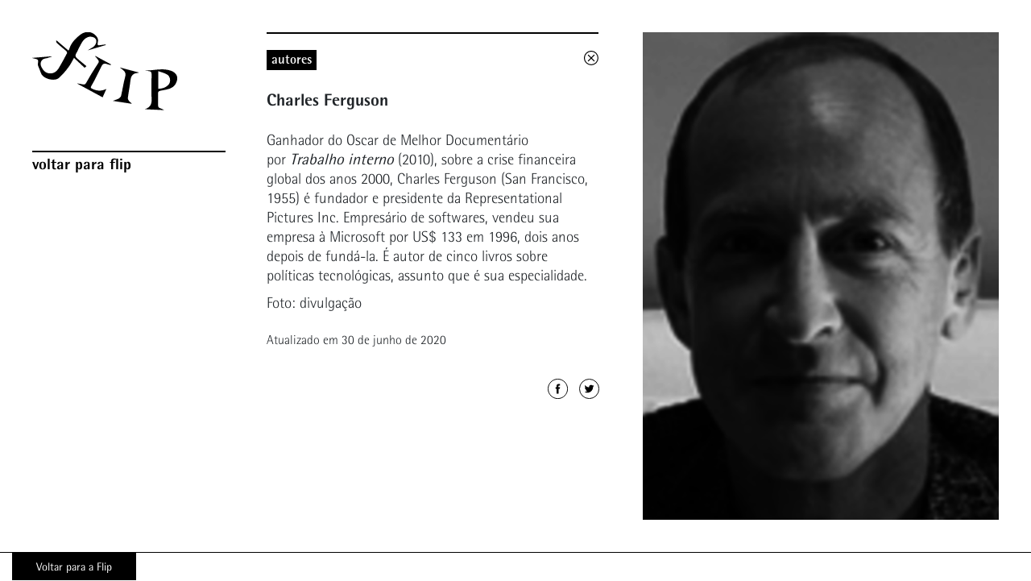

--- FILE ---
content_type: text/html; charset=UTF-8
request_url: https://institucional.flip.org.br/autor/charles-ferguson/
body_size: 8176
content:
<!DOCTYPE html>
<html lang="pt-BR" id="html">
<!--20251114 -->
<head>
	<meta charset="UTF-8">
	<meta name="viewport" content="width=device-width, initial-scale=1, shrink-to-fit=no">
	<link rel="profile" href="http://gmpg.org/xfn/11">

        
    <meta name="twitter:card" content="summary">
    <meta name="twitter:title" content="Charles Ferguson">
    <meta name="twitter:description" content="Ganhador do Oscar de Melhor Documentário por Trabalho interno (2010), sobre a crise financeira global dos anos 2000, Charles Ferguson (San Francisco, 1955) é fundador e presidente da Representational Pictures Inc. Empresário de softwares, vendeu sua empresa à Microsoft por US$ 133 em 1996, dois anos depois de fundá-la. É autor de cinco livros sobre políticas tecnológicas, assunto que é sua especialidade.

Foto: divulgação">
    <meta name="twitter:image" content="https://institucional.flip.org.br/wp-content/uploads/2019/09/25649877523-240-920x480.png">

    <meta property="og:url" content="https://institucional.flip.org.br/autor/charles-ferguson/" />
    <meta property="og:type" content="website" />
    <meta property="og:title" content="Charles Ferguson" />
    <meta property="og:description" content="Ganhador do Oscar de Melhor Documentário por Trabalho interno (2010), sobre a crise financeira global dos anos 2000, Charles Ferguson (San Francisco, 1955) é fundador e presidente da Representational Pictures Inc. Empresário de softwares, vendeu sua empresa à Microsoft por US$ 133 em 1996, dois anos depois de fundá-la. É autor de cinco livros sobre políticas tecnológicas, assunto que é sua especialidade.

Foto: divulgação" />
    <meta property="og:image" content="https://institucional.flip.org.br/wp-content/uploads/2019/09/25649877523-240-920x480.png" />

    <script type="text/javascript">
    var MTUserId='77bcf1ec-fee9-42cf-ab8a-431270e9c720';
    var MTFontIds = new Array();

    MTFontIds.push("735445"); // Rotis® Semi Sans W01 65 Bold 
    MTFontIds.push("735448"); // Rotis® Semi Sans W01 75 Extra Bold 
    MTFontIds.push("735451"); // Rotis® Semi Sans W01 56 Italic 
    MTFontIds.push("735454"); // Rotis® Semi Sans W01 46 Light Italic 
    MTFontIds.push("735457"); // Rotis® Semi Sans W01 45 Light 
    MTFontIds.push("735460"); // Rotis® Semi Sans W01 55 Regular 
    (function() {
        var mtTracking = document.createElement('script');
        mtTracking.type='text/javascript';
        mtTracking.async='true';
        mtTracking.src='https://institucional.flip.org.br/wp-content/themes/understrap-child/js/mtiFontTrackingCode.js';

        (document.getElementsByTagName('head')[0]||document.getElementsByTagName('body')[0]).appendChild(mtTracking);
    })();
    </script>

    <title>Charles Ferguson &#8211; Flip</title>
<meta name='robots' content='max-image-preview:large' />
<link rel='dns-prefetch' href='//maps.googleapis.com' />
<link rel='dns-prefetch' href='//www.googletagmanager.com' />
<link rel='dns-prefetch' href='//pagead2.googlesyndication.com' />
<link rel="alternate" type="application/rss+xml" title="Feed para Flip &raquo;" href="https://institucional.flip.org.br/feed/" />
<link rel="alternate" type="application/rss+xml" title="Feed de comentários para Flip &raquo;" href="https://institucional.flip.org.br/comments/feed/" />
<script>
window._wpemojiSettings = {"baseUrl":"https:\/\/s.w.org\/images\/core\/emoji\/15.0.3\/72x72\/","ext":".png","svgUrl":"https:\/\/s.w.org\/images\/core\/emoji\/15.0.3\/svg\/","svgExt":".svg","source":{"concatemoji":"https:\/\/institucional.flip.org.br\/wp-includes\/js\/wp-emoji-release.min.js?ver=6.6.4"}};
/*! This file is auto-generated */
!function(i,n){var o,s,e;function c(e){try{var t={supportTests:e,timestamp:(new Date).valueOf()};sessionStorage.setItem(o,JSON.stringify(t))}catch(e){}}function p(e,t,n){e.clearRect(0,0,e.canvas.width,e.canvas.height),e.fillText(t,0,0);var t=new Uint32Array(e.getImageData(0,0,e.canvas.width,e.canvas.height).data),r=(e.clearRect(0,0,e.canvas.width,e.canvas.height),e.fillText(n,0,0),new Uint32Array(e.getImageData(0,0,e.canvas.width,e.canvas.height).data));return t.every(function(e,t){return e===r[t]})}function u(e,t,n){switch(t){case"flag":return n(e,"\ud83c\udff3\ufe0f\u200d\u26a7\ufe0f","\ud83c\udff3\ufe0f\u200b\u26a7\ufe0f")?!1:!n(e,"\ud83c\uddfa\ud83c\uddf3","\ud83c\uddfa\u200b\ud83c\uddf3")&&!n(e,"\ud83c\udff4\udb40\udc67\udb40\udc62\udb40\udc65\udb40\udc6e\udb40\udc67\udb40\udc7f","\ud83c\udff4\u200b\udb40\udc67\u200b\udb40\udc62\u200b\udb40\udc65\u200b\udb40\udc6e\u200b\udb40\udc67\u200b\udb40\udc7f");case"emoji":return!n(e,"\ud83d\udc26\u200d\u2b1b","\ud83d\udc26\u200b\u2b1b")}return!1}function f(e,t,n){var r="undefined"!=typeof WorkerGlobalScope&&self instanceof WorkerGlobalScope?new OffscreenCanvas(300,150):i.createElement("canvas"),a=r.getContext("2d",{willReadFrequently:!0}),o=(a.textBaseline="top",a.font="600 32px Arial",{});return e.forEach(function(e){o[e]=t(a,e,n)}),o}function t(e){var t=i.createElement("script");t.src=e,t.defer=!0,i.head.appendChild(t)}"undefined"!=typeof Promise&&(o="wpEmojiSettingsSupports",s=["flag","emoji"],n.supports={everything:!0,everythingExceptFlag:!0},e=new Promise(function(e){i.addEventListener("DOMContentLoaded",e,{once:!0})}),new Promise(function(t){var n=function(){try{var e=JSON.parse(sessionStorage.getItem(o));if("object"==typeof e&&"number"==typeof e.timestamp&&(new Date).valueOf()<e.timestamp+604800&&"object"==typeof e.supportTests)return e.supportTests}catch(e){}return null}();if(!n){if("undefined"!=typeof Worker&&"undefined"!=typeof OffscreenCanvas&&"undefined"!=typeof URL&&URL.createObjectURL&&"undefined"!=typeof Blob)try{var e="postMessage("+f.toString()+"("+[JSON.stringify(s),u.toString(),p.toString()].join(",")+"));",r=new Blob([e],{type:"text/javascript"}),a=new Worker(URL.createObjectURL(r),{name:"wpTestEmojiSupports"});return void(a.onmessage=function(e){c(n=e.data),a.terminate(),t(n)})}catch(e){}c(n=f(s,u,p))}t(n)}).then(function(e){for(var t in e)n.supports[t]=e[t],n.supports.everything=n.supports.everything&&n.supports[t],"flag"!==t&&(n.supports.everythingExceptFlag=n.supports.everythingExceptFlag&&n.supports[t]);n.supports.everythingExceptFlag=n.supports.everythingExceptFlag&&!n.supports.flag,n.DOMReady=!1,n.readyCallback=function(){n.DOMReady=!0}}).then(function(){return e}).then(function(){var e;n.supports.everything||(n.readyCallback(),(e=n.source||{}).concatemoji?t(e.concatemoji):e.wpemoji&&e.twemoji&&(t(e.twemoji),t(e.wpemoji)))}))}((window,document),window._wpemojiSettings);
</script>
<style id='wp-emoji-styles-inline-css'>

	img.wp-smiley, img.emoji {
		display: inline !important;
		border: none !important;
		box-shadow: none !important;
		height: 1em !important;
		width: 1em !important;
		margin: 0 0.07em !important;
		vertical-align: -0.1em !important;
		background: none !important;
		padding: 0 !important;
	}
</style>
<link rel='stylesheet' id='wp-block-library-css' href='https://institucional.flip.org.br/wp-includes/css/dist/block-library/style.min.css?ver=6.6.4' media='all' />
<style id='classic-theme-styles-inline-css'>
/*! This file is auto-generated */
.wp-block-button__link{color:#fff;background-color:#32373c;border-radius:9999px;box-shadow:none;text-decoration:none;padding:calc(.667em + 2px) calc(1.333em + 2px);font-size:1.125em}.wp-block-file__button{background:#32373c;color:#fff;text-decoration:none}
</style>
<style id='global-styles-inline-css'>
:root{--wp--preset--aspect-ratio--square: 1;--wp--preset--aspect-ratio--4-3: 4/3;--wp--preset--aspect-ratio--3-4: 3/4;--wp--preset--aspect-ratio--3-2: 3/2;--wp--preset--aspect-ratio--2-3: 2/3;--wp--preset--aspect-ratio--16-9: 16/9;--wp--preset--aspect-ratio--9-16: 9/16;--wp--preset--color--black: #000000;--wp--preset--color--cyan-bluish-gray: #abb8c3;--wp--preset--color--white: #fff;--wp--preset--color--pale-pink: #f78da7;--wp--preset--color--vivid-red: #cf2e2e;--wp--preset--color--luminous-vivid-orange: #ff6900;--wp--preset--color--luminous-vivid-amber: #fcb900;--wp--preset--color--light-green-cyan: #7bdcb5;--wp--preset--color--vivid-green-cyan: #00d084;--wp--preset--color--pale-cyan-blue: #8ed1fc;--wp--preset--color--vivid-cyan-blue: #0693e3;--wp--preset--color--vivid-purple: #9b51e0;--wp--preset--color--blue: #007bff;--wp--preset--color--indigo: #6610f2;--wp--preset--color--purple: #5533ff;--wp--preset--color--pink: #e83e8c;--wp--preset--color--red: #dc3545;--wp--preset--color--orange: #fd7e14;--wp--preset--color--yellow: #ffc107;--wp--preset--color--green: #28a745;--wp--preset--color--teal: #20c997;--wp--preset--color--cyan: #17a2b8;--wp--preset--color--gray: #6c757d;--wp--preset--color--gray-dark: #343a40;--wp--preset--gradient--vivid-cyan-blue-to-vivid-purple: linear-gradient(135deg,rgba(6,147,227,1) 0%,rgb(155,81,224) 100%);--wp--preset--gradient--light-green-cyan-to-vivid-green-cyan: linear-gradient(135deg,rgb(122,220,180) 0%,rgb(0,208,130) 100%);--wp--preset--gradient--luminous-vivid-amber-to-luminous-vivid-orange: linear-gradient(135deg,rgba(252,185,0,1) 0%,rgba(255,105,0,1) 100%);--wp--preset--gradient--luminous-vivid-orange-to-vivid-red: linear-gradient(135deg,rgba(255,105,0,1) 0%,rgb(207,46,46) 100%);--wp--preset--gradient--very-light-gray-to-cyan-bluish-gray: linear-gradient(135deg,rgb(238,238,238) 0%,rgb(169,184,195) 100%);--wp--preset--gradient--cool-to-warm-spectrum: linear-gradient(135deg,rgb(74,234,220) 0%,rgb(151,120,209) 20%,rgb(207,42,186) 40%,rgb(238,44,130) 60%,rgb(251,105,98) 80%,rgb(254,248,76) 100%);--wp--preset--gradient--blush-light-purple: linear-gradient(135deg,rgb(255,206,236) 0%,rgb(152,150,240) 100%);--wp--preset--gradient--blush-bordeaux: linear-gradient(135deg,rgb(254,205,165) 0%,rgb(254,45,45) 50%,rgb(107,0,62) 100%);--wp--preset--gradient--luminous-dusk: linear-gradient(135deg,rgb(255,203,112) 0%,rgb(199,81,192) 50%,rgb(65,88,208) 100%);--wp--preset--gradient--pale-ocean: linear-gradient(135deg,rgb(255,245,203) 0%,rgb(182,227,212) 50%,rgb(51,167,181) 100%);--wp--preset--gradient--electric-grass: linear-gradient(135deg,rgb(202,248,128) 0%,rgb(113,206,126) 100%);--wp--preset--gradient--midnight: linear-gradient(135deg,rgb(2,3,129) 0%,rgb(40,116,252) 100%);--wp--preset--font-size--small: 13px;--wp--preset--font-size--medium: 20px;--wp--preset--font-size--large: 36px;--wp--preset--font-size--x-large: 42px;--wp--preset--spacing--20: 0.44rem;--wp--preset--spacing--30: 0.67rem;--wp--preset--spacing--40: 1rem;--wp--preset--spacing--50: 1.5rem;--wp--preset--spacing--60: 2.25rem;--wp--preset--spacing--70: 3.38rem;--wp--preset--spacing--80: 5.06rem;--wp--preset--shadow--natural: 6px 6px 9px rgba(0, 0, 0, 0.2);--wp--preset--shadow--deep: 12px 12px 50px rgba(0, 0, 0, 0.4);--wp--preset--shadow--sharp: 6px 6px 0px rgba(0, 0, 0, 0.2);--wp--preset--shadow--outlined: 6px 6px 0px -3px rgba(255, 255, 255, 1), 6px 6px rgba(0, 0, 0, 1);--wp--preset--shadow--crisp: 6px 6px 0px rgba(0, 0, 0, 1);}:where(.is-layout-flex){gap: 0.5em;}:where(.is-layout-grid){gap: 0.5em;}body .is-layout-flex{display: flex;}.is-layout-flex{flex-wrap: wrap;align-items: center;}.is-layout-flex > :is(*, div){margin: 0;}body .is-layout-grid{display: grid;}.is-layout-grid > :is(*, div){margin: 0;}:where(.wp-block-columns.is-layout-flex){gap: 2em;}:where(.wp-block-columns.is-layout-grid){gap: 2em;}:where(.wp-block-post-template.is-layout-flex){gap: 1.25em;}:where(.wp-block-post-template.is-layout-grid){gap: 1.25em;}.has-black-color{color: var(--wp--preset--color--black) !important;}.has-cyan-bluish-gray-color{color: var(--wp--preset--color--cyan-bluish-gray) !important;}.has-white-color{color: var(--wp--preset--color--white) !important;}.has-pale-pink-color{color: var(--wp--preset--color--pale-pink) !important;}.has-vivid-red-color{color: var(--wp--preset--color--vivid-red) !important;}.has-luminous-vivid-orange-color{color: var(--wp--preset--color--luminous-vivid-orange) !important;}.has-luminous-vivid-amber-color{color: var(--wp--preset--color--luminous-vivid-amber) !important;}.has-light-green-cyan-color{color: var(--wp--preset--color--light-green-cyan) !important;}.has-vivid-green-cyan-color{color: var(--wp--preset--color--vivid-green-cyan) !important;}.has-pale-cyan-blue-color{color: var(--wp--preset--color--pale-cyan-blue) !important;}.has-vivid-cyan-blue-color{color: var(--wp--preset--color--vivid-cyan-blue) !important;}.has-vivid-purple-color{color: var(--wp--preset--color--vivid-purple) !important;}.has-black-background-color{background-color: var(--wp--preset--color--black) !important;}.has-cyan-bluish-gray-background-color{background-color: var(--wp--preset--color--cyan-bluish-gray) !important;}.has-white-background-color{background-color: var(--wp--preset--color--white) !important;}.has-pale-pink-background-color{background-color: var(--wp--preset--color--pale-pink) !important;}.has-vivid-red-background-color{background-color: var(--wp--preset--color--vivid-red) !important;}.has-luminous-vivid-orange-background-color{background-color: var(--wp--preset--color--luminous-vivid-orange) !important;}.has-luminous-vivid-amber-background-color{background-color: var(--wp--preset--color--luminous-vivid-amber) !important;}.has-light-green-cyan-background-color{background-color: var(--wp--preset--color--light-green-cyan) !important;}.has-vivid-green-cyan-background-color{background-color: var(--wp--preset--color--vivid-green-cyan) !important;}.has-pale-cyan-blue-background-color{background-color: var(--wp--preset--color--pale-cyan-blue) !important;}.has-vivid-cyan-blue-background-color{background-color: var(--wp--preset--color--vivid-cyan-blue) !important;}.has-vivid-purple-background-color{background-color: var(--wp--preset--color--vivid-purple) !important;}.has-black-border-color{border-color: var(--wp--preset--color--black) !important;}.has-cyan-bluish-gray-border-color{border-color: var(--wp--preset--color--cyan-bluish-gray) !important;}.has-white-border-color{border-color: var(--wp--preset--color--white) !important;}.has-pale-pink-border-color{border-color: var(--wp--preset--color--pale-pink) !important;}.has-vivid-red-border-color{border-color: var(--wp--preset--color--vivid-red) !important;}.has-luminous-vivid-orange-border-color{border-color: var(--wp--preset--color--luminous-vivid-orange) !important;}.has-luminous-vivid-amber-border-color{border-color: var(--wp--preset--color--luminous-vivid-amber) !important;}.has-light-green-cyan-border-color{border-color: var(--wp--preset--color--light-green-cyan) !important;}.has-vivid-green-cyan-border-color{border-color: var(--wp--preset--color--vivid-green-cyan) !important;}.has-pale-cyan-blue-border-color{border-color: var(--wp--preset--color--pale-cyan-blue) !important;}.has-vivid-cyan-blue-border-color{border-color: var(--wp--preset--color--vivid-cyan-blue) !important;}.has-vivid-purple-border-color{border-color: var(--wp--preset--color--vivid-purple) !important;}.has-vivid-cyan-blue-to-vivid-purple-gradient-background{background: var(--wp--preset--gradient--vivid-cyan-blue-to-vivid-purple) !important;}.has-light-green-cyan-to-vivid-green-cyan-gradient-background{background: var(--wp--preset--gradient--light-green-cyan-to-vivid-green-cyan) !important;}.has-luminous-vivid-amber-to-luminous-vivid-orange-gradient-background{background: var(--wp--preset--gradient--luminous-vivid-amber-to-luminous-vivid-orange) !important;}.has-luminous-vivid-orange-to-vivid-red-gradient-background{background: var(--wp--preset--gradient--luminous-vivid-orange-to-vivid-red) !important;}.has-very-light-gray-to-cyan-bluish-gray-gradient-background{background: var(--wp--preset--gradient--very-light-gray-to-cyan-bluish-gray) !important;}.has-cool-to-warm-spectrum-gradient-background{background: var(--wp--preset--gradient--cool-to-warm-spectrum) !important;}.has-blush-light-purple-gradient-background{background: var(--wp--preset--gradient--blush-light-purple) !important;}.has-blush-bordeaux-gradient-background{background: var(--wp--preset--gradient--blush-bordeaux) !important;}.has-luminous-dusk-gradient-background{background: var(--wp--preset--gradient--luminous-dusk) !important;}.has-pale-ocean-gradient-background{background: var(--wp--preset--gradient--pale-ocean) !important;}.has-electric-grass-gradient-background{background: var(--wp--preset--gradient--electric-grass) !important;}.has-midnight-gradient-background{background: var(--wp--preset--gradient--midnight) !important;}.has-small-font-size{font-size: var(--wp--preset--font-size--small) !important;}.has-medium-font-size{font-size: var(--wp--preset--font-size--medium) !important;}.has-large-font-size{font-size: var(--wp--preset--font-size--large) !important;}.has-x-large-font-size{font-size: var(--wp--preset--font-size--x-large) !important;}
:where(.wp-block-post-template.is-layout-flex){gap: 1.25em;}:where(.wp-block-post-template.is-layout-grid){gap: 1.25em;}
:where(.wp-block-columns.is-layout-flex){gap: 2em;}:where(.wp-block-columns.is-layout-grid){gap: 2em;}
:root :where(.wp-block-pullquote){font-size: 1.5em;line-height: 1.6;}
</style>
<link rel='stylesheet' id='arve-css' href='https://institucional.flip.org.br/wp-content/plugins/advanced-responsive-video-embedder/build/main.css?ver=755e5bf2bfafc15e7cc1' media='all' />
<link rel='stylesheet' id='contact-form-7-css' href='https://institucional.flip.org.br/wp-content/plugins/contact-form-7/includes/css/styles.css?ver=5.9.8' media='all' />
<link rel='stylesheet' id='child-understrap-styles-css' href='https://institucional.flip.org.br/wp-content/themes/understrap-child/css/child-theme.min.css?ver=0.5.6.8' media='all' />
<script src="https://institucional.flip.org.br/wp-includes/js/jquery/jquery.min.js?ver=3.7.1" id="jquery-core-js"></script>
<script src="https://institucional.flip.org.br/wp-includes/js/jquery/jquery-migrate.min.js?ver=3.4.1" id="jquery-migrate-js"></script>
<link rel="https://api.w.org/" href="https://institucional.flip.org.br/wp-json/" /><link rel="EditURI" type="application/rsd+xml" title="RSD" href="https://institucional.flip.org.br/xmlrpc.php?rsd" />
<meta name="generator" content="WordPress 6.6.4" />
<link rel="canonical" href="https://institucional.flip.org.br/autor/charles-ferguson/" />
<link rel='shortlink' href='https://institucional.flip.org.br/?p=4531' />
<link rel="alternate" title="oEmbed (JSON)" type="application/json+oembed" href="https://institucional.flip.org.br/wp-json/oembed/1.0/embed?url=https%3A%2F%2Finstitucional.flip.org.br%2Fautor%2Fcharles-ferguson%2F" />
<link rel="alternate" title="oEmbed (XML)" type="text/xml+oembed" href="https://institucional.flip.org.br/wp-json/oembed/1.0/embed?url=https%3A%2F%2Finstitucional.flip.org.br%2Fautor%2Fcharles-ferguson%2F&#038;format=xml" />
<meta name="generator" content="Site Kit by Google 1.137.0" /><meta name="mobile-web-app-capable" content="yes">
<meta name="apple-mobile-web-app-capable" content="yes">
<meta name="apple-mobile-web-app-title" content="Flip - Festa Literária Internacional de Paraty">

<!-- Metatags do Google AdSense adicionado pelo Site Kit -->
<meta name="google-adsense-platform-account" content="ca-host-pub-2644536267352236">
<meta name="google-adsense-platform-domain" content="sitekit.withgoogle.com">
<!-- Fim das metatags do Google AdSense adicionado pelo Site Kit -->
<meta name="generator" content="Elementor 3.24.5; features: additional_custom_breakpoints; settings: css_print_method-internal, google_font-enabled, font_display-auto">
<style>.recentcomments a{display:inline !important;padding:0 !important;margin:0 !important;}</style>			<style>
				.e-con.e-parent:nth-of-type(n+4):not(.e-lazyloaded):not(.e-no-lazyload),
				.e-con.e-parent:nth-of-type(n+4):not(.e-lazyloaded):not(.e-no-lazyload) * {
					background-image: none !important;
				}
				@media screen and (max-height: 1024px) {
					.e-con.e-parent:nth-of-type(n+3):not(.e-lazyloaded):not(.e-no-lazyload),
					.e-con.e-parent:nth-of-type(n+3):not(.e-lazyloaded):not(.e-no-lazyload) * {
						background-image: none !important;
					}
				}
				@media screen and (max-height: 640px) {
					.e-con.e-parent:nth-of-type(n+2):not(.e-lazyloaded):not(.e-no-lazyload),
					.e-con.e-parent:nth-of-type(n+2):not(.e-lazyloaded):not(.e-no-lazyload) * {
						background-image: none !important;
					}
				}
			</style>
			
<!-- Snippet do Google Adsense adicionado pelo Site Kit -->
<script async src="https://pagead2.googlesyndication.com/pagead/js/adsbygoogle.js?client=ca-pub-2981438409773098&amp;host=ca-host-pub-2644536267352236" crossorigin="anonymous"></script>

<!-- Finalizar o snippet do Google Adsense adicionado pelo Site Kit -->
<link rel="icon" href="https://institucional.flip.org.br/wp-content/uploads/2022/06/favicon-150x150.jpg" sizes="32x32" />
<link rel="icon" href="https://institucional.flip.org.br/wp-content/uploads/2022/06/favicon.jpg" sizes="192x192" />
<link rel="apple-touch-icon" href="https://institucional.flip.org.br/wp-content/uploads/2022/06/favicon.jpg" />
<meta name="msapplication-TileImage" content="https://institucional.flip.org.br/wp-content/uploads/2022/06/favicon.jpg" />
		<style id="wp-custom-css">
			body.page-id-9967 .page__title {
	display: none;
}

body.page-id-9967 .post__media {
    background-image: url("https://www.flip.org.br/wp-content/uploads/2020/10/banner_site_2-640x900.png");
		 background-repeat: no-repeat;
	}
@media only screen and (max-width: 991px) { 
body.page-id-9967 .carousel .carousel-item {
		 background-image: url("https://www.flip.org.br/wp-content/uploads/2020/11/banner_mobile.jpg");		background-size: cover;
	height: 100%;
}
}

		
@media only screen and (max-width: 991px){ 
.menu.menu--main {
  display: none !important;
  opacity: 0 !important;
}
}

.header .header__wrapper {
    background-color: #fff;
}

		
#menu-item-10041 {
    border-top: 2px solid #000;
    padding-top: 5px;
    font-family: 'Rotis Extra Bold';
}
#menu-item-10042 {
    border-top: 2px solid #000;
    padding-top: 5px;
    font-family: 'Rotis Extra Bold';
}
#menu-item-10030 {
    border-top: 2px solid #000;
    padding-top: 5px;
    font-family: 'Rotis Extra Bold';
}
#menu-item-10031 {
    border-top: 2px solid #000;
    padding-top: 5px;
    font-family: 'Rotis Extra Bold';
}
@media only screen and (max-width: 991px){ 
.section {
    width: 100%;
    height: auto;
    padding: 185px 20px 50px;
}
}

@media only screen and (max-width: 991px){ 
.text-wrapper{
    padding: 25px;
	}
	}

.menu-menu-principal-container.menu-open .menu.menu--main {
  display: block !important;
  opacity: 1 !important;
}

@media (min-width: 768px) {
  .regualogos {
    position: fixed;
    bottom: 0;
    background: white;
  }

  .flip {
    margin-bottom: 85px !important;
  }
}
.elementor-flip-box__layer__description, .elementor-flip-box__layer__title {
    font-family: 'Rotis Regular' !important;
}
.day-events {
  display: block !important;
}
.post__image img {
  max-width: 100%;
  max-height: fit-content;
	object-position: top;
	vertical-align: top;
}
.carousel img  {
  max-width: 100%;
  max-height: fit-content;
	object-position: top;
	vertical-align: top;
	object-fit: cover;
	height: auto;
}

.menu--main li a {
  font-family: 'Rotis Extra Bold';
}
#menu-item-10031 {
  border-top: 0px;
  padding-top: 0px;
}
#menu-item-10041{
  border-top: 2px solid #000;
}
#menu-item-10035 {
  border-top: 0px;
  padding-top: 0px;
  border-bottom: 2px solid #000;
}
.menu--main li.menu-item-has-children > a, .menu--main li.single-item-section > a {
  padding-top: 0px;
}
#menu-menu-principal .menu-item-has-children > a:after {
  content: '>';
  position: absolute;
  right: 20px;
}
#menu-menu-principal .menu-item-has-children > a {
  cursor: pointer;
}
#menu-menu-principal .menu-item-has-children > a:hover {
  text-decoration: underline;
}
.menu-menu-principal-container {
  background-color: #fff;
}
.sidebar.sidebar--menu-open {
  background-color: #fff;
}
.menu-menu-principal-container.menu-open {
  margin-top: 80px;
}
.header .flip__logo {
  width: 180px;
}
.menu--main li a {
  font-size: 19px;
}
header.header div.header__wrapper div.text-wrapper{
  display: none;
}
body.page-template-default.page.page-id-11480 h1.page__title.page__title--border-top {
  display: none;
}
body.page-template-default.page.page-id-11480 .wrapper-content--page {
  padding-top: 0;
}
body.page-template-default.page.page-id-11480 .wrapper-content h2 {
  margin-top: 0;
}
.event .authors__name, .event__description {
  font-size: 1.373rem;
  line-height: 1.75rem;
}
.add-to-calendar {
  display: none;
}
.destaque .destaque__image img {
  -webkit-filter: grayscale(0);
  filter:  grayscale(0);
}
.destaque .destaque__image img:hover{
  -webkit-filter: grayscale(1);
  filter: grayscale(1);
}





/* ads do google */


ins.adsbygoogle:nth-child(40) {
		display: none !important;
	}
ins.adsbygoogle {
		display: none !important;
	}

/* ads do google fim */


div.capim-logo a {
	background-color: black;
  color: #fff !important;
  padding: 10px 30px;
}

.capim-logo.mobile {
	display: none;
}
		</style>
		    
    <style type="text/css">
    @media screen and (max-width: 991px) {
        
    }
    </style>
</head>

<body class="autor-template-default single single-autor postid-4531 wp-embed-responsive understrap-has-sidebar elementor-default elementor-kit-10144" data-mobile-logo-color="#000000">

    <div class="page-container">
        
        <div class="sidebar headroom">
            
            
            <header class="header">
                
                <div class="header__wrapper">
                    
                                            <a href="https://institucional.flip.org.br">
                            <img src="https://institucional.flip.org.br/wp-content/uploads/2019/04/logo_flip.svg" class="flip__logo">
                        </a>
                                        
                    <div class="text-wrapper">
                        
                        <h1 class="flip__title">
                            <a href="https://institucional.flip.org.br">
                                Festa Literária<br/>Internacional de Paraty                            </a>
                        </h1>

                        <h2 class="flip__title-mobile">
                            <a href="https://institucional.flip.org.br">
                                Flip                            </a>
                        </h2>

                                            </div>
                    
                    <div class="anchor anchor--mobile-menu"></div>
                </div>
            </header>
                        
            <div class="menu-menu-principal-container"><ul id="menu-menu-principal" class="menu menu--main"><li id="menu-item-11889" class="menu-item menu-item-type-custom menu-item-object-custom menu-item-11889"><a href="https://flip.org.br">Voltar para Flip</a></li>
</ul></div>        </div>

<div class="section section--home" data-section="flip_2019" data-closed-menu="">

    <div class="content-block content-block--left desktop-scrollable-container">
    
                    
    </div>
    
    <div class="content-block content-block--right d-none d-lg-block">

            
        <div class="carousel carousel--home slide">
            
            <div class="carousel-inner">
                
                                        <div class="carousel-item  active ">
                            
                                                        <a href="https://institucional.flip.org.br/edicoes-anteriores/">
                                                        
                                <img src="https://institucional.flip.org.br/wp-content/uploads/2023/06/banner2022-05-640x900.jpg" class="d-none d-lg-inline">
                                <img src="https://institucional.flip.org.br/wp-content/uploads/2023/06/banner2022-05-640x900.jpg" class="d-lg-none">
                                                        </a>
                                                    </div>
                            </div>
        </div>
            </div>
</div>


    <div class="section section--internal section--internal--post section--hidden"></div>
    <div class="section section--internal section--internal--search-results section--hidden"></div>
			<div class="capim-logo mobile">
			<div><div class="textwidget custom-html-widget"><a href="https://www.flip.org.br/">Voltar para a Flip</a> </div></div>		</div><!-- #primary-sidebar -->
	</div>

<footer class="footer">
    
        
    
	<div class="capim-logo desktop">
		<div><div class="textwidget custom-html-widget"><a href="https://www.flip.org.br/">Voltar para a Flip</a> </div></div>	</div><!-- #primary-sidebar -->

</footer>

			<script type='text/javascript'>
				const lazyloadRunObserver = () => {
					const lazyloadBackgrounds = document.querySelectorAll( `.e-con.e-parent:not(.e-lazyloaded)` );
					const lazyloadBackgroundObserver = new IntersectionObserver( ( entries ) => {
						entries.forEach( ( entry ) => {
							if ( entry.isIntersecting ) {
								let lazyloadBackground = entry.target;
								if( lazyloadBackground ) {
									lazyloadBackground.classList.add( 'e-lazyloaded' );
								}
								lazyloadBackgroundObserver.unobserve( entry.target );
							}
						});
					}, { rootMargin: '200px 0px 200px 0px' } );
					lazyloadBackgrounds.forEach( ( lazyloadBackground ) => {
						lazyloadBackgroundObserver.observe( lazyloadBackground );
					} );
				};
				const events = [
					'DOMContentLoaded',
					'elementor/lazyload/observe',
				];
				events.forEach( ( event ) => {
					document.addEventListener( event, lazyloadRunObserver );
				} );
			</script>
			<script src="https://maps.googleapis.com/maps/api/js?key=AIzaSyBfq1Jo7FYlDTfqQwyqYEfcV25a4i2MPfk&amp;sensor=false&amp;ver=6.6.4" id="google-maps-js"></script>
<script src="https://institucional.flip.org.br/wp-includes/js/dist/hooks.min.js?ver=2810c76e705dd1a53b18" id="wp-hooks-js"></script>
<script src="https://institucional.flip.org.br/wp-includes/js/dist/i18n.min.js?ver=5e580eb46a90c2b997e6" id="wp-i18n-js"></script>
<script id="wp-i18n-js-after">
wp.i18n.setLocaleData( { 'text direction\u0004ltr': [ 'ltr' ] } );
</script>
<script src="https://institucional.flip.org.br/wp-content/plugins/contact-form-7/includes/swv/js/index.js?ver=5.9.8" id="swv-js"></script>
<script id="contact-form-7-js-extra">
var wpcf7 = {"api":{"root":"https:\/\/institucional.flip.org.br\/wp-json\/","namespace":"contact-form-7\/v1"},"cached":"1"};
</script>
<script id="contact-form-7-js-translations">
( function( domain, translations ) {
	var localeData = translations.locale_data[ domain ] || translations.locale_data.messages;
	localeData[""].domain = domain;
	wp.i18n.setLocaleData( localeData, domain );
} )( "contact-form-7", {"translation-revision-date":"2023-10-27 10:58:15+0000","generator":"GlotPress\/4.0.1","domain":"messages","locale_data":{"messages":{"":{"domain":"messages","plural-forms":"nplurals=2; plural=n > 1;","lang":"pt_BR"},"Error:":["Erro:"]}},"comment":{"reference":"includes\/js\/index.js"}} );
</script>
<script src="https://institucional.flip.org.br/wp-content/plugins/contact-form-7/includes/js/index.js?ver=5.9.8" id="contact-form-7-js"></script>
<script src="https://institucional.flip.org.br/wp-content/themes/understrap-child/js/child-theme.js?ver=0.5.6.8" id="child-understrap-scripts-js"></script>

</body>
<php echo '<pre style="display:none">M</pre><!--20251114-->'; ?>
</html>

<!--
Performance optimized by W3 Total Cache. Learn more: https://www.boldgrid.com/w3-total-cache/

Object Caching 20/195 objects using Memcached
Page Caching using Disk: Enhanced 
Minified using Memcached

Served from: institucional.flip.org.br @ 2025-12-11 11:47:50 by W3 Total Cache
-->

--- FILE ---
content_type: text/html; charset=UTF-8
request_url: https://institucional.flip.org.br/autor/charles-ferguson/?ajax=true
body_size: 952
content:

<div class="content-block content-block--left">

    <div class="post__content">

        <div class="post__header post__header--desktop">

            <h2 class="post__category">
            Autores</h2>

            <div class="post__close"></div>
        </div>

        <h1 class="post__title">Charles Ferguson</h1>

        <div class="post__text">
            <p>Ganhador do Oscar de Melhor Documentário por <i>Trabalho interno</i> (2010), sobre a crise financeira global dos anos 2000, Charles Ferguson (San Francisco, 1955) é fundador e presidente da Representational Pictures Inc. Empresário de softwares, vendeu sua empresa à Microsoft por US$ 133 em 1996, dois anos depois de fundá-la. É autor de cinco livros sobre políticas tecnológicas, assunto que é sua especialidade.</p>
<p>Foto: divulgação</p>
        </div>
        
        <p class="post__date">Atualizado em 30 de junho de 2020</p>

                <!--
            <div class="last-editions">

                <h2>Edições anteriores</h2>

                <ul>
                                    <li>2014</li>
                                </ul>
                -->
            </div>
        
        <ul class="social-media">
            <li>
                <a href="https://www.facebook.com/sharer/sharer.php?u=https://institucional.flip.org.br/autor/charles-ferguson/" target="_blank" class="social-media__link link--facebook"></a>
            </li>
            
            <li>
            <a href="https://twitter.com/intent/tweet?text=Charles+Ferguson+https%3A%2F%2Finstitucional.flip.org.br%2Fautor%2Fcharles-ferguson%2F" target="_blank" class="social-media__link link--twitter"></a>
            </li>
            
            <li>
            <a href="whatsapp://send?text=Charles+Ferguson+https%3A%2F%2Finstitucional.flip.org.br%2Fautor%2Fcharles-ferguson%2F" class="social-media__link link--whatsapp"></a>
            </li>
        </ul>
        
        <!--
        <div class="related-posts">

            <h2 class="related-posts__title">Relacionados</h2>

            <ul class="related-posts__list">

                <li class="related-posts__item">

                    <h2 class="category">Categoria</h2>

                    <h1 class="title">Titulo</h1>

                    <h2 class="subtitle">Horário, local</h2>

                    <ul class="authors__img">

                        <li>
                            <a href="#"></a>
                        </li>
                    </ul>

                    <ul class="authors__name">

                        <li>
                            <a href="#">Vários nomes de autores</a>
                        </li>
                    </ul>

                    <div class="see-more"></div>
                </li>
            </ul>
        </div>-->
    </div>
</div>

<div class="content-block content-block--right">
    
    <div class="post__header post__header--mobile">

        <h2 class="post__category">autor</h2>

        <div class="post__close"></div>
    </div>

    <h1 class="post__title post__title--mobile">Charles Ferguson</h1>

   
    
            <div class="post__image "><img width="640" height="900" src="https://institucional.flip.org.br/wp-content/uploads/2019/09/25649877523-240-640x900.png" class="attachment-carrossel-home size-carrossel-home wp-post-image" alt="" decoding="async" />
                        </div>
    
                 
</div>

--- FILE ---
content_type: text/html; charset=utf-8
request_url: https://www.google.com/recaptcha/api2/aframe
body_size: 268
content:
<!DOCTYPE HTML><html><head><meta http-equiv="content-type" content="text/html; charset=UTF-8"></head><body><script nonce="Bgcw-GO4MKX_0jhaE_RVXA">/** Anti-fraud and anti-abuse applications only. See google.com/recaptcha */ try{var clients={'sodar':'https://pagead2.googlesyndication.com/pagead/sodar?'};window.addEventListener("message",function(a){try{if(a.source===window.parent){var b=JSON.parse(a.data);var c=clients[b['id']];if(c){var d=document.createElement('img');d.src=c+b['params']+'&rc='+(localStorage.getItem("rc::a")?sessionStorage.getItem("rc::b"):"");window.document.body.appendChild(d);sessionStorage.setItem("rc::e",parseInt(sessionStorage.getItem("rc::e")||0)+1);localStorage.setItem("rc::h",'1768946831621');}}}catch(b){}});window.parent.postMessage("_grecaptcha_ready", "*");}catch(b){}</script></body></html>

--- FILE ---
content_type: image/svg+xml
request_url: https://institucional.flip.org.br/wp-content/themes/understrap-child/img/menu-anchor.svg
body_size: 190
content:
<?xml version="1.0" encoding="utf-8"?>
<!-- Generator: Adobe Illustrator 23.0.1, SVG Export Plug-In . SVG Version: 6.00 Build 0)  -->
<svg version="1.1" id="Layer_1" xmlns="http://www.w3.org/2000/svg" xmlns:xlink="http://www.w3.org/1999/xlink" x="0px" y="0px"
	 viewBox="0 0 18.1 15" style="enable-background:new 0 0 18.1 15;" xml:space="preserve">
<style type="text/css">
	.st0{fill:none;stroke:#000000;stroke-miterlimit:10;}
</style>
<g>
	<line class="st0" x1="0" y1="0" x2="18.1" y2="0"/>
	<line class="st0" x1="0" y1="7.5" x2="18.1" y2="7.5"/>
	<line class="st0" x1="0" y1="15" x2="18.1" y2="15"/>
</g>
</svg>


--- FILE ---
content_type: image/svg+xml
request_url: https://institucional.flip.org.br/wp-content/themes/understrap-child/img/icon-twitter.svg
body_size: 407
content:
<?xml version="1.0" encoding="utf-8"?>
<!-- Generator: Adobe Illustrator 23.0.1, SVG Export Plug-In . SVG Version: 6.00 Build 0)  -->
<svg version="1.1" id="Layer_1" xmlns="http://www.w3.org/2000/svg" xmlns:xlink="http://www.w3.org/1999/xlink" x="0px" y="0px"
	 viewBox="0 0 26.1 26.1" style="enable-background:new 0 0 26.1 26.1;" xml:space="preserve">
<style type="text/css">
	.st0{fill:none;stroke:#000000;stroke-miterlimit:10;}
</style>
<g>
	<path d="M18,10.5c0,0.1,0,0.2,0,0.3c0,3.4-2.6,7.3-7.3,7.3c-1.5,0-2.8-0.4-3.9-1.2c0.2,0,0.4,0,0.6,0c1.2,0,2.3-0.4,3.2-1.1
		c-1.1,0-2.1-0.8-2.4-1.8c0.2,0,0.3,0,0.5,0c0.2,0,0.5,0,0.7-0.1c-1.2-0.2-2.1-1.3-2.1-2.5c0,0,0,0,0,0c0.3,0.2,0.7,0.3,1.2,0.3
		c-0.7-0.5-1.1-1.3-1.1-2.1c0-0.5,0.1-0.9,0.3-1.3C8.9,10,10.8,11,13,11.1c0-0.2-0.1-0.4-0.1-0.6C12.9,9.1,14,8,15.5,8
		c0.7,0,1.4,0.3,1.9,0.8c0.6-0.1,1.1-0.3,1.6-0.6c-0.2,0.6-0.6,1.1-1.1,1.4c0.5-0.1,1-0.2,1.5-0.4C19,9.7,18.6,10.1,18,10.5z"/>
	<circle class="st0" cx="13.1" cy="13.1" r="12.6"/>
</g>
</svg>
